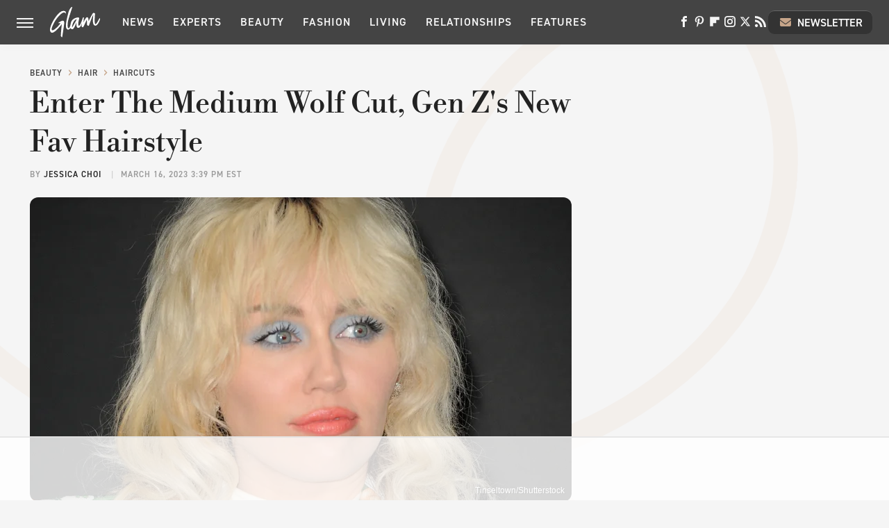

--- FILE ---
content_type: text/html; charset=UTF-8
request_url: https://www.glam.com/1230505/enter-the-medium-wolf-cut-gen-zs-new-fav-hairstyle/
body_size: 17543
content:
<!DOCTYPE html>
<html xmlns="http://www.w3.org/1999/xhtml" lang="en-US">
<head>
            
        <!-- START email detection/removal script -->
        <script>
            !function(){"use strict";function e(e){const t=e.match(/((?=([a-z0-9._!#$%+^&*()[\]<>-]+))@[a-z0-9._-]+\.[a-z0-9._-]+)/gi);return t?t[0]:""}function t(t){return e(a(t.toLowerCase()))}function a(e){return e.replace(/\s/g,"")}async function n(e){const t={sha256Hash:"",sha1Hash:""};if(!("msCrypto"in window)&&"https:"===location.protocol&&"crypto"in window&&"TextEncoder"in window){const a=(new TextEncoder).encode(e),[n,c]=await Promise.all([s("SHA-256",a),s("SHA-1",a)]);t.sha256Hash=n,t.sha1Hash=c}return t}async function s(e,t){const a=await crypto.subtle.digest(e,t);return Array.from(new Uint8Array(a)).map(e=>("00"+e.toString(16)).slice(-2)).join("")}function c(e){let t=!0;return Object.keys(e).forEach(a=>{0===e[a].length&&(t=!1)}),t}function i(e,t,a){e.splice(t,1);const n="?"+e.join("&")+a.hash;history.replaceState(null,"",n)}var o={checkEmail:e,validateEmail:t,trimInput:a,hashEmail:n,hasHashes:c,removeEmailAndReplaceHistory:i,detectEmails:async function(){const e=new URL(window.location.href),a=Array.from(e.searchParams.entries()).map(e=>`=`);let s,o;const r=["adt_eih","sh_kit"];if(a.forEach((e,t)=>{const a=decodeURIComponent(e),[n,c]=a.split("=");if("adt_ei"===n&&(s={value:c,index:t,emsrc:"url"}),r.includes(n)){o={value:c,index:t,emsrc:"sh_kit"===n?"urlhck":"urlh"}}}),s)t(s.value)&&n(s.value).then(e=>{if(c(e)){const t={value:e,created:Date.now()};localStorage.setItem("adt_ei",JSON.stringify(t)),localStorage.setItem("adt_emsrc",s.emsrc)}});else if(o){const e={value:{sha256Hash:o.value,sha1Hash:""},created:Date.now()};localStorage.setItem("adt_ei",JSON.stringify(e)),localStorage.setItem("adt_emsrc",o.emsrc)}s&&i(a,s.index,e),o&&i(a,o.index,e)},cb:"adthrive"};const{detectEmails:r,cb:l}=o;r()}();
        </script>
        <!-- END email detection/removal script -->
        <!-- AdThrive Head Tag Manual -->
        <script data-no-optimize="1" data-cfasync="false">
            (function(w, d) {
                w.adthrive = w.adthrive || {};
                w.adthrive.cmd = w.
                    adthrive.cmd || [];
                w.adthrive.plugin = 'adthrive-ads-manual';
                w.adthrive.host = 'ads.adthrive.com';var s = d.createElement('script');
                s.async = true;
                s.referrerpolicy='no-referrer-when-downgrade';
                s.src = 'https://' + w.adthrive.host + '/sites/685c38c7e882c802d5f7ae50/ads.min.js?referrer=' + w.encodeURIComponent(w.location.href) + '&cb=' + (Math.floor(Math.random() * 100) + 1);
                var n = d.getElementsByTagName('script')[0];
                n.parentNode.insertBefore(s, n);
            })(window, document);
        </script>
        <!-- End of AdThrive Head Tag -->            <link rel="preload" href="/wp-content/themes/unified/css/article.glam.min.css?design=3&v=1761058487" as="style"><link rel="preload" href="https://www.glam.com/img/gallery/enter-the-medium-wolf-cut-gen-zs-new-fav-hairstyle/intro-1678994450.sm.webp" as="image">
<link class="preloadFont" rel="preload" href="https://www.glam.com/font/libre-bodoni-semibold.woff2" as="font" crossorigin>
<link class="preloadFont" rel="preload" href="https://www.glam.com/font/din-2014-demibold.woff2" as="font" crossorigin>
<link class="preloadFont" rel="preload" href="https://www.glam.com/font/din-2014-regular.woff2" as="font" crossorigin>

        <link rel="stylesheet" type="text/css" href="/wp-content/themes/unified/css/article.glam.min.css?design=3&v=1761058487" />
        <meta http-equiv="Content-Type" content="text/html; charset=utf8" />
        <meta name="viewport" content="width=device-width, initial-scale=1.0">
        <meta http-equiv="Content-Security-Policy" content="block-all-mixed-content" />
        <meta http-equiv="X-UA-Compatible" content="IE=10" />
        
        
                <meta name="robots" content="max-image-preview:large">
        <meta name="thumbnail" content="https://www.glam.com/img/gallery/enter-the-medium-wolf-cut-gen-zs-new-fav-hairstyle/l-intro-1678994450.jpg">
        <title>Enter The Medium Wolf Cut, Gen Z's New Fav Hairstyle</title>
        <meta name='description' content="Thanks to this bold variation, this Asian import is here to stay!" />
        <meta property="mrf:tags" content="Content Type:SEO;Primary Category:Haircuts;Category:Haircuts;Category:Hair;Category:Fashion;Headline Approver:Unknown;Trello Board:" />
        
                <meta property="og:site_name" content="Glam" />
        <meta property="og:title" content="Enter The Medium Wolf Cut, Gen Z's New Fav Hairstyle - Glam">
        <meta property="og:image" content="https://www.glam.com/img/gallery/enter-the-medium-wolf-cut-gen-zs-new-fav-hairstyle/l-intro-1678994450.jpg" />
        <meta property="og:description" content="Thanks to this bold variation, this Asian import is here to stay!">
        <meta property="og:type" content="article">
        <meta property="og:url" content="https://www.glam.com/1230505/enter-the-medium-wolf-cut-gen-zs-new-fav-hairstyle/">
                <meta name="twitter:title" content="Enter The Medium Wolf Cut, Gen Z's New Fav Hairstyle - Glam">
        <meta name="twitter:description" content="Thanks to this bold variation, this Asian import is here to stay!">
        <meta name="twitter:site" content="@glam">
        <meta name="twitter:card" content="summary_large_image">
        <meta name="twitter:image" content="https://www.glam.com/img/gallery/enter-the-medium-wolf-cut-gen-zs-new-fav-hairstyle/l-intro-1678994450.jpg">
            <meta property="article:published_time" content="2023-03-16T19:39:53+00:00" />
    <meta property="article:modified_time" content="2023-03-16T19:39:53+00:00" />
    <meta property="article:author" content="Jessica Choi" />
        
        <link rel="shortcut icon" href="https://www.glam.com/img/glam-favicon-448x448.png">
        <link rel="icon" href="https://www.glam.com/img/glam-favicon-448x448.png">
        <link rel="canonical" href="https://www.glam.com/1230505/enter-the-medium-wolf-cut-gen-zs-new-fav-hairstyle/"/>
        <link rel="alternate" type="application/rss+xml" title="Haircuts - Glam" href="https://www.glam.com/category/haircuts/feed/" />

        
        <script type="application/ld+json">{"@context":"http:\/\/schema.org","@type":"Article","mainEntityOfPage":{"@type":"WebPage","@id":"https:\/\/www.glam.com\/1230505\/enter-the-medium-wolf-cut-gen-zs-new-fav-hairstyle\/","url":"https:\/\/www.glam.com\/1230505\/enter-the-medium-wolf-cut-gen-zs-new-fav-hairstyle\/","breadcrumb":{"@type":"BreadcrumbList","itemListElement":[{"@type":"ListItem","position":1,"item":{"@id":"https:\/\/www.glam.com\/category\/beauty\/","name":"Beauty"}},{"@type":"ListItem","position":2,"item":{"@id":"https:\/\/www.glam.com\/category\/hair\/","name":"Hair"}},{"@type":"ListItem","position":3,"item":{"@id":"https:\/\/www.glam.com\/category\/haircuts\/","name":"Haircuts"}}]}},"isAccessibleForFree":true,"headline":"Enter The Medium Wolf Cut, Gen Z's New Fav Hairstyle","image":{"@type":"ImageObject","url":"https:\/\/www.glam.com\/img\/gallery\/enter-the-medium-wolf-cut-gen-zs-new-fav-hairstyle\/l-intro-1678994450.jpg","height":898,"width":1600},"datePublished":"2023-03-16T19:39:53+00:00","dateModified":"2023-03-16T19:39:53+00:00","author":[{"@type":"Person","name":"Jessica Choi","description":"Jessica started her writing career in 2021 at Screen Rant, where she delved into all things reality television-related. During her time there, she had the pleasure of interviewing members of \"The Challenge: USA\" and cast members of \"Southern Charm.\" The following year, Jessica joined Nicki Swift's news team and covered a broad range of entertainment topics, from breaking news to celebrity profiles.","url":"https:\/\/www.glam.com\/author\/jessicachoi\/","knowsAbout":["Permanent Makeup","Strength Training Exercises","Skincare"],"alumniOf":{"@type":"Organization","name":"Queens College"},"sameAs":["https:\/\/www.instagram.com\/jessicachoiwrites","https:\/\/www.linkedin.com\/in\/freelance-writer-beauty-health-entertainment-content-copy\/"]}],"publisher":{"@type":"Organization","address":{"@type":"PostalAddress","streetAddress":"11787 Lantern Road #201","addressLocality":"Fishers","addressRegion":"IN","postalCode":"46038","addressCountry":"US"},"contactPoint":{"@type":"ContactPoint","telephone":"(908) 514-8038","contactType":"customer support","email":"staff@glam.com"},"publishingPrinciples":"https:\/\/www.glam.com\/policies\/","@id":"https:\/\/www.glam.com\/","name":"Glam","url":"https:\/\/www.glam.com\/","logo":{"@type":"ImageObject","url":"https:\/\/www.glam.com\/img\/glam-share-image-1280x720.png","caption":"Glam Logo"},"description":"Covering the latest beauty and fashion trends, relationship advice, wellness tips and more - all from the Glam experts since 2003.","sameAs":["https:\/\/www.facebook.com\/byGlamInc","https:\/\/www.pinterest.com\/glampins","https:\/\/flipboard.com\/@glaminc","https:\/\/www.instagram.com\/you.are.glam","https:\/\/twitter.com\/glam","https:\/\/subscribe.glam.com\/newsletter"]},"description":"Thanks to this bold variation, this Asian import is here to stay!"}</script>
                </head>
<body>
<div id="wrapper">
    <div class="page-wrap">
        <header id="header" class="">
            <div class="nav-drop">
                <div class="jcf-scrollable">
                    <div class="aside-holder">
                                    <nav id="aside-nav">
                <div class="nav-top">
                    <div class="logo">
                        <a href="/" class="logo-holder">
                            <img src="https://www.glam.com/img/glam-logo-white.svg" alt="Glam" width="72" height="45">
                        </a>
                        <a href="#" class="nav-opener close"></a>
                    </div>
                </div>
                
                <ul class="main-nav"><li class="navlink navlink-news"><a href="/category/news/">News</a><input type="checkbox" id="subnav-button-news"><label for="subnav-button-news"></label><ul class="main-nav"><li class="subnavlink navlink-news-celebrities"><a href="/category/news-celebrities/">Celebrities</a></li><li class="subnavlink navlink-brand-news"><a href="/category/brand-news/">Brand News</a></li><li class="subnavlink navlink-trends"><a href="/category/trends/">Trends</a></li><li class="subnavlink navlink-news-culture"><a href="/category/news-culture/">Culture</a></li></ul></li><li class="navlink navlink-experts"><a href="/category/experts/">Experts</a></li><li class="navlink navlink-beauty"><a href="/category/beauty/">Beauty</a><input type="checkbox" id="subnav-button-beauty"><label for="subnav-button-beauty"></label><ul class="main-nav"><li class="subnavlink navlink-skin-beauty"><a href="/category/skin-beauty/">Skin</a></li><li class="subnavlink navlink-hair"><a href="/category/hair/">Hair</a></li><li class="subnavlink navlink-makeup"><a href="/category/makeup/">Makeup</a></li><li class="subnavlink navlink-nails"><a href="/category/nails/">Nails</a></li><li class="subnavlink navlink-celebrity-beauty"><a href="/category/celebrity-beauty/">Celebrity Beauty</a></li></ul></li><li class="navlink navlink-fashion"><a href="/category/fashion/">Fashion</a><input type="checkbox" id="subnav-button-fashion"><label for="subnav-button-fashion"></label><ul class="main-nav"><li class="subnavlink navlink-fashion-trends"><a href="/category/fashion-trends/">Fashion Trends</a></li><li class="subnavlink navlink-celebrity-fashion"><a href="/category/celebrity-fashion/">Celebrity Fashion</a></li></ul></li><li class="navlink navlink-living"><a href="/category/living/">Living</a><input type="checkbox" id="subnav-button-living"><label for="subnav-button-living"></label><ul class="main-nav"><li class="subnavlink navlink-books"><a href="/category/books/">Books</a></li></ul></li><li class="navlink navlink-relationships"><a href="/category/relationships/">Relationships</a><input type="checkbox" id="subnav-button-relationships"><label for="subnav-button-relationships"></label><ul class="main-nav"><li class="subnavlink navlink-dating"><a href="/category/dating/">Dating</a></li><li class="subnavlink navlink-marriage"><a href="/category/marriage/">Marriage</a></li></ul></li><li class="navlink navlink-features"><a href="/category/features/">Features</a></li></ul>        <ul class="social-buttons">
            <li><a href="http://www.facebook.com/byGlamInc" target="_blank" title="Facebook" aria-label="Facebook"><svg class="icon"><use xlink:href="#facebook"></use></svg></a></li><li><a href="https://www.pinterest.com/glampins" target="_blank" title="Pinterest" aria-label="Pinterest"><svg class="icon"><use xlink:href="#pinterest"></use></svg></a></li><li><a href="https://flipboard.com/@glaminc" target="_blank" title="Flipboard" aria-label="Flipboard"><svg class="icon"><use xlink:href="#flipboard"></use></svg></a></li><li><a href="https://www.instagram.com/you.are.glam" target="_blank" title="Instagram" aria-label="Instagram"><svg class="icon"><use xlink:href="#instagram"></use></svg></a></li><li><a href="https://twitter.com/glam" target="_blank" title="Twitter" aria-label="Twitter"><svg class="icon"><use xlink:href="#twitter"></use></svg></a></li><li><a href="/feed/" target="_blank" title="RSS" aria-label="RSS"><svg class="icon"><use xlink:href="#rss"></use></svg></a></li>
            
            <li class="menu-btn newsletter-btn"><a href="https://subscribe.glam.com/newsletter?utm_source=glam&utm_medium=side-nav" target="_blank" title="Newsletter" aria-label="Newsletter"><svg class="icon"><use xlink:href="#revue"></use></svg>Newsletter</a></li>
        </ul>            <ul class="info-links">
                <li class="info-link first-info-link"><a href="/about/">About</a></li>
                <li class="info-link"><a href="/policies/">Editorial Policies</a></li>
                <li class="info-link"><a href="/reviews-policy-guidelines/">Reviews Policy</a></li>
                <li class="info-link"><a href="/our-experts/">Our Experts</a></li>
                <li class="info-link"><a href="https://www.static.com/glam-privacy-policy" target="_blank">Privacy Policy</a></a>
                <li class="info-link"><a href="https://www.static.com/terms" target="_blank">Terms of Use</a></li>
            </ul>
            </nav>                        <div class="nav-bottom">
                            <span class="copyright-info">&copy; 2026                                <a href="https://www.static.com/" target="_blank">Static Media</a>. All Rights Reserved
                            </span>
                        </div>
                    </div>
                </div>
            </div>
            <div id="bg"></div>
         
            <div id="header-container">
                <div id="hamburger-holder">
                    <div class="hamburger nav-opener"></div>
                </div>

                    <div id="logo" class="top-nav-standard">
        <a href="/"><img src="https://www.glam.com/img/glam-logo-white.svg" alt="Glam" width="72" height="45"></a>
    </div>
                <div id="logo-icon" class="top-nav-scrolled">
                    <a href="/" >
                        <img src="https://www.glam.com/img/glam-icon-white.svg" alt="Glam" width="22" height="36">                    </a>
                </div>

                <div id="top-nav-title" class="top-nav-scrolled">Enter The Medium Wolf Cut, Gen Z's New Fav Hairstyle</div>

                            <div id="top-nav" class="top-nav-standard">
                <nav id="top-nav-holder">
                    
                    <a href="/category/news/" class="navlink-news">News</a>
<a href="/category/experts/" class="navlink-experts">Experts</a>
<a href="/category/beauty/" class="navlink-beauty">Beauty</a>
<a href="/category/fashion/" class="navlink-fashion">Fashion</a>
<a href="/category/living/" class="navlink-living">Living</a>
<a href="/category/relationships/" class="navlink-relationships">Relationships</a>
<a href="/category/features/" class="navlink-features">Features</a>

                </nav>
            </div>                <svg width="0" height="0" class="hidden">
            <symbol version="1.1" xmlns="http://www.w3.org/2000/svg" viewBox="0 0 16 16" id="rss">
    <path d="M2.13 11.733c-1.175 0-2.13 0.958-2.13 2.126 0 1.174 0.955 2.122 2.13 2.122 1.179 0 2.133-0.948 2.133-2.122-0-1.168-0.954-2.126-2.133-2.126zM0.002 5.436v3.067c1.997 0 3.874 0.781 5.288 2.196 1.412 1.411 2.192 3.297 2.192 5.302h3.080c-0-5.825-4.739-10.564-10.56-10.564zM0.006 0v3.068c7.122 0 12.918 5.802 12.918 12.932h3.076c0-8.82-7.176-16-15.994-16z"></path>
</symbol>
        <symbol xmlns="http://www.w3.org/2000/svg" viewBox="0 0 512 512" id="twitter">
    <path d="M389.2 48h70.6L305.6 224.2 487 464H345L233.7 318.6 106.5 464H35.8L200.7 275.5 26.8 48H172.4L272.9 180.9 389.2 48zM364.4 421.8h39.1L151.1 88h-42L364.4 421.8z"></path>
</symbol>
        <symbol xmlns="http://www.w3.org/2000/svg" viewBox="0 0 32 32" id="facebook">
    <path d="M19 6h5V0h-5c-3.86 0-7 3.14-7 7v3H8v6h4v16h6V16h5l1-6h-6V7c0-.542.458-1 1-1z"></path>
</symbol>
        <symbol xmlns="http://www.w3.org/2000/svg" viewBox="0 0 14 14" id="flipboard">
    <path d="m 6.9999999,0.99982 5.9993001,0 0,1.99835 0,1.99357 -1.993367,0 -1.9980673,0 -0.014998,1.99357 -0.01,1.99835 -1.9980669,0.01 -1.9933674,0.0146 -0.014998,1.99835 -0.01,1.99357 -1.9834686,0 -1.9836686,0 0,-6.00006 0,-5.99994 5.9992001,0 z"></path>
</symbol>
        <symbol viewBox="0 0 24 24" xmlns="http://www.w3.org/2000/svg" id="instagram">
    <path d="M17.3183118,0.0772036939 C18.5358869,0.132773211 19.3775594,0.311686093 20.156489,0.614412318 C20.9357539,0.917263935 21.5259307,1.30117806 22.1124276,1.88767349 C22.6988355,2.47414659 23.0827129,3.06422396 23.3856819,3.84361655 C23.688357,4.62263666 23.8672302,5.46418415 23.9227984,6.68172489 C23.9916356,8.19170553 24,8.72394829 24,11.9999742 C24,15.2760524 23.9916355,15.808302 23.9227954,17.3182896 C23.8672306,18.5358038 23.6883589,19.3773584 23.3855877,20.1566258 C23.0826716,20.9358162 22.6987642,21.5259396 22.1124276,22.1122749 C21.5259871,22.6987804 20.9357958,23.0827198 20.1563742,23.3856323 C19.3772192,23.6883583 18.5357324,23.8672318 17.3183209,23.9227442 C15.8086874,23.9916325 15.2765626,24 12,24 C8.72343739,24 8.19131258,23.9916325 6.68172382,23.9227463 C5.46426077,23.8672314 4.62270711,23.6883498 3.84342369,23.3855738 C3.0641689,23.0827004 2.47399369,22.6987612 1.88762592,22.1123283 C1.30117312,21.525877 0.91721975,20.9357071 0.614318116,20.1563835 C0.311643016,19.3773633 0.132769821,18.5358159 0.0772038909,17.3183251 C0.0083529426,15.8092887 0,15.2774634 0,11.9999742 C0,8.7225328 0.00835296697,8.19071076 0.0772047368,6.68165632 C0.132769821,5.46418415 0.311643016,4.62263666 0.614362729,3.84350174 C0.91719061,3.06430165 1.30113536,2.4741608 1.88757245,1.88772514 C2.47399369,1.30123879 3.0641689,0.917299613 3.84345255,0.614414972 C4.62236201,0.311696581 5.46409415,0.132773979 6.68163888,0.0772035898 C8.19074867,0.00835221992 8.72252573,0 12,0 C15.2774788,0 15.8092594,0.00835235053 17.3183118,0.0772036939 Z M12,2.66666667 C8.75959504,2.66666667 8.26400713,2.67445049 6.80319929,2.74109814 C5.87614637,2.78341009 5.31952221,2.90172878 4.80947575,3.09995521 C4.37397765,3.26922052 4.09725505,3.44924273 3.77324172,3.77329203 C3.44916209,4.09737087 3.26913181,4.37408574 3.09996253,4.80937168 C2.90169965,5.31965737 2.78340891,5.87618164 2.74109927,6.80321713 C2.67445122,8.26397158 2.66666667,8.75960374 2.66666667,11.9999742 C2.66666667,15.2403924 2.67445121,15.7360281 2.74109842,17.1967643 C2.78340891,18.1238184 2.90169965,18.6803426 3.09990404,19.1904778 C3.26914133,19.6259017 3.44919889,19.9026659 3.77329519,20.2267614 C4.09725505,20.5507573 4.37397765,20.7307795 4.80932525,20.8999863 C5.31971515,21.0982887 5.87621193,21.2165784 6.80323907,21.2588497 C8.26460439,21.3255353 8.76051223,21.3333333 12,21.3333333 C15.2394878,21.3333333 15.7353956,21.3255353 17.1968056,21.2588476 C18.123775,21.216579 18.6802056,21.0982995 19.1905083,20.9000309 C19.6260288,20.7307713 19.9027426,20.5507596 20.2267583,20.226708 C20.5507492,19.9027179 20.7308046,19.6259456 20.9000375,19.1906283 C21.0983009,18.6803412 21.2165908,18.1238118 21.2588986,17.196779 C21.3255376,15.7350718 21.3333333,15.2390126 21.3333333,11.9999742 C21.3333333,8.76098665 21.3255376,8.26493375 21.2589016,6.80323567 C21.2165911,5.87618164 21.0983004,5.31965737 20.9001178,4.80957831 C20.7308131,4.37403932 20.550774,4.09729207 20.2267583,3.77324038 C19.9027658,3.44924868 19.6260264,3.26922777 19.1905015,3.09996643 C18.6803988,2.90171817 18.1238378,2.78341062 17.1967608,2.74109868 C15.7359966,2.67445057 15.2404012,2.66666667 12,2.66666667 Z M12,18.2222222 C8.56356156,18.2222222 5.77777778,15.4364384 5.77777778,12 C5.77777778,8.56356156 8.56356156,5.77777778 12,5.77777778 C15.4364384,5.77777778 18.2222222,8.56356156 18.2222222,12 C18.2222222,15.4364384 15.4364384,18.2222222 12,18.2222222 Z M12,15.5555556 C13.9636791,15.5555556 15.5555556,13.9636791 15.5555556,12 C15.5555556,10.0363209 13.9636791,8.44444444 12,8.44444444 C10.0363209,8.44444444 8.44444444,10.0363209 8.44444444,12 C8.44444444,13.9636791 10.0363209,15.5555556 12,15.5555556 Z M18.2222222,7.11111111 C17.4858426,7.11111111 16.8888889,6.51415744 16.8888889,5.77777778 C16.8888889,5.04139811 17.4858426,4.44444444 18.2222222,4.44444444 C18.9586019,4.44444444 19.5555556,5.04139811 19.5555556,5.77777778 C19.5555556,6.51415744 18.9586019,7.11111111 18.2222222,7.11111111 Z"/>
</symbol>
         <symbol xmlns="http://www.w3.org/2000/svg" viewBox="0 0 448 512" id="linkedin">
    <path d="M100.3 448H7.4V148.9h92.9zM53.8 108.1C24.1 108.1 0 83.5 0 53.8a53.8 53.8 0 0 1 107.6 0c0 29.7-24.1 54.3-53.8 54.3zM447.9 448h-92.7V302.4c0-34.7-.7-79.2-48.3-79.2-48.3 0-55.7 37.7-55.7 76.7V448h-92.8V148.9h89.1v40.8h1.3c12.4-23.5 42.7-48.3 87.9-48.3 94 0 111.3 61.9 111.3 142.3V448z"/>
</symbol>
        <symbol xmlns="http://www.w3.org/2000/svg" viewBox="0 0 240.1 113.49" id="muckrack">
    <path class="b" d="M223.2,73.59c11.2-7.6,16.8-20.3,16.9-33.3C240.1,20.39,226.8.09,199.4.09c-8.35-.1-18.27-.1-28.14-.07-9.86.02-19.66.07-27.76.07v113.4h29.6v-35h17l17.1,35h30.6l.8-5-18.7-33.4c2.5-.8,3.3-1.5,3.3-1.5ZM199,54.29h-25.8v-29.7h25.8c8.4,0,12.3,7.4,12.3,14.6s-4.1,15.1-12.3,15.1Z"/><polygon class="b" points="0 .14 10.9 .14 64.5 49.24 117.9 .14 129.3 .14 129.3 113.34 99.7 113.34 99.7 54.24 66.1 83.74 62.7 83.74 29.6 54.24 29.6 113.34 0 113.34 0 .14"/>
</symbol>
        <symbol xmlns="http://www.w3.org/2000/svg" viewBox="7 2 2 12" id="youtube">
    <path d="M15.841 4.8c0 0-0.156-1.103-0.637-1.587-0.609-0.637-1.291-0.641-1.603-0.678-2.237-0.163-5.597-0.163-5.597-0.163h-0.006c0 0-3.359 0-5.597 0.163-0.313 0.038-0.994 0.041-1.603 0.678-0.481 0.484-0.634 1.587-0.634 1.587s-0.159 1.294-0.159 2.591v1.213c0 1.294 0.159 2.591 0.159 2.591s0.156 1.103 0.634 1.588c0.609 0.637 1.409 0.616 1.766 0.684 1.281 0.122 5.441 0.159 5.441 0.159s3.363-0.006 5.6-0.166c0.313-0.037 0.994-0.041 1.603-0.678 0.481-0.484 0.637-1.588 0.637-1.588s0.159-1.294 0.159-2.591v-1.213c-0.003-1.294-0.162-2.591-0.162-2.591zM6.347 10.075v-4.497l4.322 2.256-4.322 2.241z"></path>
</symbol>
        <symbol xmlns="http://www.w3.org/2000/svg" viewBox="0 0 512 512" id="pinterest">
    <g>
    <path d="M220.646,338.475C207.223,408.825,190.842,476.269,142.3,511.5
            c-14.996-106.33,21.994-186.188,39.173-270.971c-29.293-49.292,3.518-148.498,65.285-124.059
            c76.001,30.066-65.809,183.279,29.38,202.417c99.405,19.974,139.989-172.476,78.359-235.054
            C265.434-6.539,95.253,81.775,116.175,211.161c5.09,31.626,37.765,41.22,13.062,84.884c-57.001-12.65-74.005-57.6-71.822-117.533
            c3.53-98.108,88.141-166.787,173.024-176.293c107.34-12.014,208.081,39.398,221.991,140.376
            c15.67,113.978-48.442,237.412-163.23,228.529C258.085,368.704,245.023,353.283,220.646,338.475z">
    </path>
    </g>
</symbol>
        <symbol xmlns="http://www.w3.org/2000/svg" viewBox="0 0 32 32" id="tiktok">
    <path d="M 22.472559,-3.8146973e-6 C 23.000559,4.5408962 25.535059,7.2481962 29.941559,7.5361962 v 5.1073998 c -2.5536,0.2496 -4.7905,-0.5856 -7.3922,-2.1601 v 9.5523 c 0,12.1348 -13.2292004,15.927 -18.5478004,7.2291 -3.4177,-5.597 -1.3248,-15.4181 9.6387004,-15.8117 v 5.3857 c -0.8352,0.1344 -1.728,0.3456 -2.5441,0.6241 -2.4384004,0.8256 -3.8209004,2.3712 -3.4369004,5.0977 0.7392,5.2226 10.3204004,6.7682 9.5235004,-3.4369 V 0.00959619 h 5.2898 z" />
</symbol>
        <symbol xmlns="http://www.w3.org/2000/svg" viewBox="0 0 32 32" id="twitch">
    <path d="M3 0l-3 5v23h8v4h4l4-4h5l9-9v-19h-27zM26 17l-5 5h-5l-4 4v-4h-6v-18h20v13z"></path><path d="M19 8h3v8h-3v-8z"></path><path d="M13 8h3v8h-3v-8z"></path>
</symbol>
        <symbol xmlns="http://www.w3.org/2000/svg" viewBox="0 0 512.016 512.016" id="snapchat" >
    <g>
        <g>
            <path d="M500.459,375.368c-64.521-10.633-93.918-75.887-97.058-83.294c-0.06-0.145-0.307-0.666-0.375-0.819
                c-3.234-6.571-4.036-11.904-2.347-15.838c3.388-8.013,17.741-12.553,26.931-15.462c2.586-0.836,5.009-1.604,6.938-2.372
                c18.586-7.339,27.913-16.717,27.716-27.895c-0.179-8.866-7.134-17.007-17.434-20.651c-3.55-1.485-7.774-2.295-11.887-2.295
                c-2.842,0-7.066,0.401-11.102,2.287c-7.868,3.678-14.865,5.658-20.156,5.888c-2.355-0.094-4.139-0.486-5.427-0.922
                c0.162-2.79,0.35-5.658,0.529-8.585l0.094-1.493c2.193-34.807,4.915-78.123-6.673-104.081
                c-34.27-76.834-106.999-82.807-128.478-82.807l-10.018,0.094c-21.436,0-94.029,5.965-128.265,82.756
                c-11.614,26.018-8.866,69.316-6.664,104.115c0.213,3.422,0.427,6.758,0.614,10.01c-1.468,0.503-3.584,0.947-6.46,0.947
                c-6.161,0-13.542-1.997-21.931-5.922c-12.126-5.683-34.295,1.911-37.291,17.647c-1.63,8.516,1.801,20.796,27.383,30.908
                c1.988,0.785,4.489,1.587,7.561,2.56c8.576,2.722,22.929,7.27,26.325,15.266c1.681,3.951,0.879,9.284-2.662,16.512
                c-1.263,2.944-31.65,72.124-98.765,83.174c-6.963,1.143-11.93,7.322-11.537,14.353c0.111,1.954,0.563,3.917,1.399,5.897
                c5.641,13.193,27.119,22.349,67.55,28.766c0.887,2.295,1.92,7.006,2.509,9.737c0.853,3.9,1.749,7.927,2.97,12.1
                c1.229,4.224,4.881,11.307,15.445,11.307c3.575,0,7.714-0.811,12.211-1.681c6.468-1.271,15.309-2.995,26.274-2.995
                c6.084,0,12.416,0.546,18.825,1.604c12.092,2.005,22.699,9.506,35.004,18.202c18.116,12.809,34.586,22.605,67.524,22.605
                c0.87,0,1.732-0.026,2.577-0.085c1.22,0.06,2.449,0.085,3.695,0.085c28.851,0,54.246-7.62,75.494-22.63
                c11.742-8.311,22.835-16.162,34.935-18.176c6.426-1.058,12.766-1.604,18.85-1.604c10.513,0,18.901,1.348,26.385,2.816
                c5.06,0.998,9.02,1.476,12.672,1.476c7.373,0,12.8-4.053,14.874-11.127c1.195-4.113,2.091-8.021,2.961-12.015
                c0.461-2.125,1.57-7.211,2.509-9.66c39.851-6.34,60.203-15.138,65.835-28.297c0.845-1.894,1.34-3.9,1.476-6.033
                C512.372,382.707,507.422,376.529,500.459,375.368z"/>
        </g>
    </g>
</symbol>
        <symbol xmlns="http://www.w3.org/2000/svg" viewBox="0 0 192 192" id="threads">
    <path d="M141.537 88.9883C140.71 88.5919 139.87 88.2104 139.019 87.8451C137.537 60.5382 122.616 44.905 97.5619 44.745C97.4484 44.7443 97.3355 44.7443 97.222 44.7443C82.2364 44.7443 69.7731 51.1409 62.102 62.7807L75.881 72.2328C81.6116 63.5383 90.6052 61.6848 97.2286 61.6848C97.3051 61.6848 97.3819 61.6848 97.4576 61.6855C105.707 61.7381 111.932 64.1366 115.961 68.814C118.893 72.2193 120.854 76.925 121.825 82.8638C114.511 81.6207 106.601 81.2385 98.145 81.7233C74.3247 83.0954 59.0111 96.9879 60.0396 116.292C60.5615 126.084 65.4397 134.508 73.775 140.011C80.8224 144.663 89.899 146.938 99.3323 146.423C111.79 145.74 121.563 140.987 128.381 132.296C133.559 125.696 136.834 117.143 138.28 106.366C144.217 109.949 148.617 114.664 151.047 120.332C155.179 129.967 155.42 145.8 142.501 158.708C131.182 170.016 117.576 174.908 97.0135 175.059C74.2042 174.89 56.9538 167.575 45.7381 153.317C35.2355 139.966 29.8077 120.682 29.6052 96C29.8077 71.3178 35.2355 52.0336 45.7381 38.6827C56.9538 24.4249 74.2039 17.11 97.0132 16.9405C119.988 17.1113 137.539 24.4614 149.184 38.788C154.894 45.8136 159.199 54.6488 162.037 64.9503L178.184 60.6422C174.744 47.9622 169.331 37.0357 161.965 27.974C147.036 9.60668 125.202 0.195148 97.0695 0H96.9569C68.8816 0.19447 47.2921 9.6418 32.7883 28.0793C19.8819 44.4864 13.2244 67.3157 13.0007 95.9325L13 96L13.0007 96.0675C13.2244 124.684 19.8819 147.514 32.7883 163.921C47.2921 182.358 68.8816 191.806 96.9569 192H97.0695C122.03 191.827 139.624 185.292 154.118 170.811C173.081 151.866 172.51 128.119 166.26 113.541C161.776 103.087 153.227 94.5962 141.537 88.9883ZM98.4405 129.507C88.0005 130.095 77.1544 125.409 76.6196 115.372C76.2232 107.93 81.9158 99.626 99.0812 98.6368C101.047 98.5234 102.976 98.468 104.871 98.468C111.106 98.468 116.939 99.0737 122.242 100.233C120.264 124.935 108.662 128.946 98.4405 129.507Z" />
</symbol>
        <symbol xmlns="http://www.w3.org/2000/svg" viewBox="0 0 512 512" id="bluesky">
    <path d="M111.8 62.2C170.2 105.9 233 194.7 256 242.4c23-47.6 85.8-136.4 144.2-180.2c42.1-31.6 110.3-56 110.3 21.8c0 15.5-8.9 130.5-14.1 149.2C478.2 298 412 314.6 353.1 304.5c102.9 17.5 129.1 75.5 72.5 133.5c-107.4 110.2-154.3-27.6-166.3-62.9l0 0c-1.7-4.9-2.6-7.8-3.3-7.8s-1.6 3-3.3 7.8l0 0c-12 35.3-59 173.1-166.3 62.9c-56.5-58-30.4-116 72.5-133.5C100 314.6 33.8 298 15.7 233.1C10.4 214.4 1.5 99.4 1.5 83.9c0-77.8 68.2-53.4 110.3-21.8z"/>
</symbol>
        <symbol xmlns="http://www.w3.org/2000/svg" viewBox="0 0 618 478" id="google">
    <path d="M617.84 456.59C617.82 467.86 608.68 477 597.41 477.02H20.43C9.16 477 0.02 467.86 0 456.59V20.43C0.02 9.16 9.16 0.02 20.43 0H597.41C608.68 0.02 617.82 9.16 617.84 20.43V456.59ZM516.79 342.6V302.74C516.79 301.26 515.59 300.06 514.11 300.06H335.02V345.46H514.11C515.61 345.44 516.82 344.2 516.79 342.7C516.79 342.67 516.79 342.64 516.79 342.6ZM544.02 256.35V216.31C544.04 214.83 542.86 213.61 541.38 213.59C541.37 213.59 541.35 213.59 541.34 213.59H335.02V258.99H541.34C542.79 259.02 543.99 257.86 544.02 256.41C544.02 256.36 544.02 256.32 544.02 256.27V256.36V256.35ZM516.79 170.1V129.88C516.79 128.4 515.59 127.2 514.11 127.2H335.02V172.6H514.11C515.56 172.58 516.74 171.42 516.79 169.97V170.11V170.1ZM180.59 218.08V258.93H239.6C234.74 283.9 212.77 302.01 180.59 302.01C144.24 300.72 115.81 270.2 117.11 233.84C118.34 199.3 146.05 171.59 180.59 170.36C196.12 170.1 211.13 175.97 222.35 186.7L253.49 155.6C233.78 137.06 207.65 126.88 180.59 127.18C120.42 127.18 71.64 175.96 71.64 236.13C71.64 296.3 120.42 345.08 180.59 345.08C240.76 345.08 285 300.82 285 238.49C284.96 231.59 284.39 224.69 283.27 217.88L180.59 218.06V218.08Z"/>
</symbol>
        <symbol id="website" viewBox="0 0 17 17" xmlns="http://www.w3.org/2000/svg">
    <path fill-rule="evenodd" clip-rule="evenodd" d="M1.91041 1.47245C3.56879 -0.185927 6.25755 -0.185927 7.91592 1.47245L10.9186 4.47521C12.577 6.13361 12.577 8.82231 10.9186 10.4807C10.5041 10.8954 9.83185 10.8954 9.41728 10.4807C9.00271 10.0661 9.00271 9.39389 9.41728 8.97932C10.2465 8.15019 10.2465 6.80573 9.41728 5.97659L6.41454 2.97383C5.58535 2.14465 4.24097 2.14465 3.41178 2.97383C2.58261 3.80302 2.58261 5.1474 3.41178 5.97659L4.16248 6.72728C4.57708 7.14185 4.57707 7.81407 4.16248 8.22864C3.74789 8.64321 3.07569 8.64321 2.6611 8.22864L1.91041 7.47796C0.252031 5.81959 0.252031 3.13083 1.91041 1.47245ZM7.91592 5.9766C8.33049 6.39116 8.33049 7.06339 7.91592 7.47796C7.08678 8.3072 7.08678 9.65155 7.91592 10.4807L10.9186 13.4835C11.7479 14.3127 13.0922 14.3127 13.9215 13.4835C14.7506 12.6543 14.7506 11.3099 13.9215 10.4807L13.1708 9.73C12.7561 9.31544 12.7561 8.64321 13.1708 8.22864C13.5854 7.81407 14.2575 7.81407 14.6722 8.22864L15.4228 8.97932C17.0812 10.6377 17.0812 13.3265 15.4228 14.9849C13.7645 16.6433 11.0757 16.6433 9.41728 14.9849L6.41455 11.9822C4.75618 10.3238 4.75618 7.63498 6.41455 5.9766C6.82912 5.562 7.50135 5.562 7.91592 5.9766Z"/>
</symbol>
            <symbol xmlns="http://www.w3.org/2000/svg" viewBox="0 0 512 512" id="revue">
        <path d="M48 64C21.5 64 0 85.5 0 112c0 15.1 7.1 29.3 19.2 38.4L236.8 313.6c11.4 8.5 27 8.5 38.4 0L492.8 150.4c12.1-9.1 19.2-23.3 19.2-38.4c0-26.5-21.5-48-48-48H48zM0 176V384c0 35.3 28.7 64 64 64H448c35.3 0 64-28.7 64-64V176L294.4 339.2c-22.8 17.1-54 17.1-76.8 0L0 176z"/>
    </symbol>
        
        
        
        <symbol xmlns="http://www.w3.org/2000/svg" viewBox="0 0 16 16" id="advertise">
            <g clip-path="url(#clip0_1911_5435)">
            <path fill-rule="evenodd" clip-rule="evenodd" d="M12 1.40497L2.26973 4.27073L0 2.34144V12.6558L2.26967 10.7271L3.84476 11.191V14.1933C3.84529 15.229 4.55813 16.067 5.43904 16.0676H9.23405C9.67247 16.0682 10.0745 15.8571 10.3609 15.5183C10.6488 15.1814 10.8284 14.709 10.8278 14.1932V13.2478L12 13.593V1.40497ZM5.09306 14.5997C5.00434 14.4935 4.95039 14.3537 4.94986 14.1932V11.5168L9.72281 12.9219V14.1932C9.72227 14.3537 9.66885 14.4935 9.5796 14.5997C9.48985 14.7047 9.37052 14.7676 9.23409 14.7676H5.4391C5.30214 14.7676 5.18281 14.7047 5.09306 14.5997Z" />
            <path d="M13 1.11045L17 -0.067627V15.0654L13 13.8875V1.11045Z" />
            </g>
            <defs>
            <clipPath id="clip0_1911_5435">
            <rect width="16" height="16" fill="white"/>
            </clipPath>
            </defs>
        </symbol>
    
</svg>                    <nav id="social-nav-holder" class="top-nav-standard">
        <ul class="social-buttons">
            <li><a href="http://www.facebook.com/byGlamInc" target="_blank" title="Facebook" aria-label="Facebook"><svg class="icon"><use xlink:href="#facebook"></use></svg></a></li><li><a href="https://www.pinterest.com/glampins" target="_blank" title="Pinterest" aria-label="Pinterest"><svg class="icon"><use xlink:href="#pinterest"></use></svg></a></li><li><a href="https://flipboard.com/@glaminc" target="_blank" title="Flipboard" aria-label="Flipboard"><svg class="icon"><use xlink:href="#flipboard"></use></svg></a></li><li><a href="https://www.instagram.com/you.are.glam" target="_blank" title="Instagram" aria-label="Instagram"><svg class="icon"><use xlink:href="#instagram"></use></svg></a></li><li><a href="https://twitter.com/glam" target="_blank" title="Twitter" aria-label="Twitter"><svg class="icon"><use xlink:href="#twitter"></use></svg></a></li><li><a href="/feed/" target="_blank" title="RSS" aria-label="RSS"><svg class="icon"><use xlink:href="#rss"></use></svg></a></li>
            
            <li class="menu-btn newsletter-btn"><a href="https://subscribe.glam.com/newsletter?utm_source=glam&utm_medium=top-nav" target="_blank" title="Newsletter" aria-label="Newsletter"><svg class="icon"><use xlink:href="#revue"></use></svg>Newsletter</a></li>
        </ul>
    </nav>
                                <div id="top-nav-share" class="top-nav-scrolled"></div>
	                        </div>
            <div id="is-tablet"></div>
            <div id="is-mobile"></div>
        </header>
<main id="main" role="main" class="infinite gallery" data-post-type="articles">
    <div class="holder">
        <div id="content" class="article">
            

            <article class="news-post">
    
    
    <ul class="breadcrumbs">
<li>
<a href="/category/beauty/">Beauty</a> </li>
<li>
<a href="/category/hair/">Hair</a> </li>
<li>
<a href="/category/haircuts/">Haircuts</a> </li>
</ul>
                <div class="news-article">
                <h1 class="title-gallery" data-post-id="1230505" id="title-gallery" data-author="Jessica Choi" data-category="haircuts" data-content_type="SEO" data-mod_date="2023-03-16" data-layout="Infinite" data-post_id="1230505" data-pub_date="2023-03-16" data-day="Thursday" data-dayhour="Thursday-3PM" data-pubhour="3PM" data-num_slides="8" data-num_words="800" data-pitcher="Unknown" data-trello_board="" data-intent="Legacy" data-ideation="Legacy" data-importanttopic="False">Enter The Medium Wolf Cut, Gen Z's New Fav Hairstyle</h1>
            </div>

    
                <div class="news-article">
                
                                <div class="byline-container">
                    <div class="byline-text-wrap">
                        <span class="byline-by">By</span> <a href="/author/jessicachoi/" class="byline-author">Jessica Choi</a>
                        
                        <span class="byline-slash"></span>
                        <span class="byline-timestamp">
                            <time datetime="2023-03-16T19:39:53+00:00">March 16, 2023 3:39 pm EST</time></span>
                        
                    </div>
                    
                </div>
                                <div class="slide-key image-holder gallery-image-holder credit-image-wrap lead-image-holder" data-post-url="https://www.glam.com/1230505/enter-the-medium-wolf-cut-gen-zs-new-fav-hairstyle/" data-post-title="Enter the medium wolf cut, Gen Z's new fav hairstyle" data-slide-num="0" data-post-id="1230505">
                                             <picture id="pf19999fee233f09778ffb7fdd943f80e">
                                                    <source media="(min-width: 429px)" srcset="https://www.glam.com/img/gallery/enter-the-medium-wolf-cut-gen-zs-new-fav-hairstyle/intro-1678994450.webp" type="image/webp">
                            <source media="(max-width: 428px)" srcset="https://www.glam.com/img/gallery/enter-the-medium-wolf-cut-gen-zs-new-fav-hairstyle/intro-1678994450.sm.webp" type="image/webp">
                        <img class="gallery-image " src="https://www.glam.com/img/gallery/enter-the-medium-wolf-cut-gen-zs-new-fav-hairstyle/intro-1678994450.jpg" data-slide-url="https://www.glam.com/1230505/enter-the-medium-wolf-cut-gen-zs-new-fav-hairstyle/" data-post-id="1230505" data-slide-num="0" data-slide-title="Enter the medium wolf cut, Gen Z's new fav hairstyle: " width="780" height="439" alt="Miley Cyrus wolf haircut">
                    </source></source></picture>
                    <span class="gallery-image-credit">Tinseltown/Shutterstock</span>
                    </div>
				            <div class="columns-holder ">
                
                        <div class="raptive-video-player"></div>
                <p dir="ltr">2021 was the year of the wolf — haircut, that is. Made popular in South Korea by K-pop stars, the shaggy 'do made its way to the U.S. and was adopted by Gen Z. <a href="https://www.glam.com/1061609/achieve-the-trendy-wolf-cut/" target="_blank">The wolf cut</a> is a take on the popular shag haircut of the 1970s and the mullets of the 1980s. However, the newer version is modernized with a touseled fringe and lots of layers. When Billie Eilish and Keke Palmer debuted their wolf cuts, teens rushed to their nearest salons to recreate the look. The hairdo starts with heavy bangs, followed by short, wispy layers that end just beneath the chin.</p>
<p dir="ltr">After its burst of popularity, the wolf cut made room for other styles, such as the Italian bob, but now it's making a resurgence among the Gen Z-ers. This time, the medium wolf cut is taking over, and it's a bit different than its shorter counterpart. It still has the shaggy layers of the wolf cut, but the ends hit below the shoulders, making it ideal for those that want long hair. The newest update on the wolf cut is also more versatile than the original version, which makes styling the medium wolf cut a breeze.</p>

            </div>
            </div>

            <div class="news-article">
                
                <h2 class="">The medium wolf cut is great for those that want to keep their length</h2>
                                <div class="slide-key image-holder gallery-image-holder credit-image-wrap " data-post-url="https://www.glam.com/1230505/enter-the-medium-wolf-cut-gen-zs-new-fav-hairstyle/" data-post-title="Enter the medium wolf cut, Gen Z's new fav hairstyle" data-slide-num="1" data-post-id="1230505">
                                             <picture id="pe82dd0e5b0e4e00a3ed834c7ae7dd089">
                                                    <source media="(min-width: 429px)" srcset="https://www.glam.com/img/gallery/enter-the-medium-wolf-cut-gen-zs-new-fav-hairstyle/the-medium-wolf-cut-is-great-for-those-that-want-to-keep-their-length-1678994450.webp" type="image/webp">
                            <source media="(max-width: 428px)" srcset="https://www.glam.com/img/gallery/enter-the-medium-wolf-cut-gen-zs-new-fav-hairstyle/the-medium-wolf-cut-is-great-for-those-that-want-to-keep-their-length-1678994450.sm.webp" type="image/webp">
                        <img class="gallery-image " src="https://www.glam.com/img/gallery/enter-the-medium-wolf-cut-gen-zs-new-fav-hairstyle/the-medium-wolf-cut-is-great-for-those-that-want-to-keep-their-length-1678994450.jpg" data-slide-url="https://www.glam.com/1230505/enter-the-medium-wolf-cut-gen-zs-new-fav-hairstyle/" data-post-id="1230505" data-slide-num="1" data-slide-title="Enter the medium wolf cut, Gen Z's new fav hairstyle: The medium wolf cut is great for those that want to keep their length" width="780" height="438" alt="Long wolf cut brunette hair">
                    </source></source></picture>
                    <a class="gallery-image-credit" href="https://www.instagram.com/p/CKc8P6vL2kb/?utm_source=ig_embed&amp;ig_rid=3c9c4b63-4750-4cf7-8c93-9448026558d1" target="_blank">Instagram</a>
                    </div>
				            <div class="columns-holder ">
                <p dir="ltr">If you want to try out the wolf cut but don't want the commitment of chopping off your locks, the medium wolf cut is the hairstyle to try for 2023. The long, shaggy layers look great on any face shape, and the wispy ends give the crown some volume. Long bangs that frame the face add softness to a square jawline.</p>

            </div>
            </div>

            <div class="news-article">
                
                <h2 class="">Keep your medium wolf cut styled naturally</h2>
                                <div class="slide-key image-holder gallery-image-holder credit-image-wrap " data-post-url="https://www.glam.com/1230505/enter-the-medium-wolf-cut-gen-zs-new-fav-hairstyle/" data-post-title="Enter the medium wolf cut, Gen Z's new fav hairstyle" data-slide-num="2" data-post-id="1230505">
                                             <picture id="pcadfbdc9bc1cb9485a92866da4672989">
                                                    <source media="(min-width: 429px)" srcset="https://www.glam.com/img/gallery/enter-the-medium-wolf-cut-gen-zs-new-fav-hairstyle/keep-your-medium-wolf-cut-styled-naturally-1678994450.webp" type="image/webp">
                            <source media="(max-width: 428px)" srcset="https://www.glam.com/img/gallery/enter-the-medium-wolf-cut-gen-zs-new-fav-hairstyle/keep-your-medium-wolf-cut-styled-naturally-1678994450.sm.webp" type="image/webp">
                        <img class="gallery-image " src="https://www.glam.com/img/gallery/enter-the-medium-wolf-cut-gen-zs-new-fav-hairstyle/keep-your-medium-wolf-cut-styled-naturally-1678994450.jpg" data-slide-url="https://www.glam.com/1230505/enter-the-medium-wolf-cut-gen-zs-new-fav-hairstyle/" data-post-id="1230505" data-slide-num="2" data-slide-title="Enter the medium wolf cut, Gen Z's new fav hairstyle: Keep your medium wolf cut styled naturally" width="780" height="439" alt="Medium wolf cut on long blonde hair">
                    </source></source></picture>
                    <a class="gallery-image-credit" href="https://www.instagram.com/p/CNapqESrEHh/?utm_source=ig_embed&amp;ig_rid=b7c0bcce-4ca1-46f3-94fc-a1a59bc27c91" target="_blank">Instagram</a>
                    </div>
				            <div class="columns-holder ">
                <p dir="ltr">The best thing about the medium wolf cut is that it doesn't require too much styling. The natural haircut looks best when not overly done, allowing the gradual layers to shine through. After shampooing, work in some texturizing spray and <a href="https://www.glam.com/911587/banish-frizz-air-drying-hair/" target="_blank">allow the hair to air dry</a>. If you're prone to frizz, add some smoothing serum and spritz with a leave-in conditioner.</p>

            </div>
            </div>

            <div class="news-article">
                
                <h2 class="">For fine hair, keep the wolf cut on the shorter side</h2>
                                <div class="slide-key image-holder gallery-image-holder credit-image-wrap " data-post-url="https://www.glam.com/1230505/enter-the-medium-wolf-cut-gen-zs-new-fav-hairstyle/" data-post-title="Enter the medium wolf cut, Gen Z's new fav hairstyle" data-slide-num="3" data-post-id="1230505">
                                             <picture id="p4a33f1be5bcce3816871620d5457926c">
                                                    <source media="(min-width: 429px)" srcset="https://www.glam.com/img/gallery/enter-the-medium-wolf-cut-gen-zs-new-fav-hairstyle/for-fine-hair-keep-the-wolf-cut-on-the-shorter-side-1678994450.webp" type="image/webp">
                            <source media="(max-width: 428px)" srcset="https://www.glam.com/img/gallery/enter-the-medium-wolf-cut-gen-zs-new-fav-hairstyle/for-fine-hair-keep-the-wolf-cut-on-the-shorter-side-1678994450.sm.webp" type="image/webp">
                        <img class="gallery-image " src="https://www.glam.com/img/gallery/enter-the-medium-wolf-cut-gen-zs-new-fav-hairstyle/for-fine-hair-keep-the-wolf-cut-on-the-shorter-side-1678994450.jpg" data-slide-url="https://www.glam.com/1230505/enter-the-medium-wolf-cut-gen-zs-new-fav-hairstyle/" data-post-id="1230505" data-slide-num="3" data-slide-title="Enter the medium wolf cut, Gen Z's new fav hairstyle: For fine hair, keep the wolf cut on the shorter side" width="780" height="439" alt="Woman with fine hair wolf cut">
                    </source></source></picture>
                    <a class="gallery-image-credit" href="https://www.instagram.com/p/CpxD68CLbZh/" target="_blank">Instagram</a>
                    </div>
				            <div class="columns-holder ">
                <p dir="ltr">The wolf cut works best with thick hair, but those with fine hair who want to sport this 'do will want to keep their length no longer than past their shoulders. Since the wolf cut is all about volume and movement, you won't want to weigh your hair down. The layers should start at your bangs and gradually fall so that they frame your face naturally. For extra volume, add a dollop of mousse and blow dry your hair upside-down. Finish with a blast of cold air to set the style.</p>

            </div>
            </div>

            <div class="news-article">
                
                <h2 class="">Baby bangs make the medium wolf cut edgier</h2>
                                <div class="slide-key image-holder gallery-image-holder credit-image-wrap " data-post-url="https://www.glam.com/1230505/enter-the-medium-wolf-cut-gen-zs-new-fav-hairstyle/" data-post-title="Enter the medium wolf cut, Gen Z's new fav hairstyle" data-slide-num="4" data-post-id="1230505">
                                             <picture id="p8d7e1570430dc85036f1dc074c647b81">
                                                    <source media="(min-width: 429px)" srcset="https://www.glam.com/img/gallery/enter-the-medium-wolf-cut-gen-zs-new-fav-hairstyle/baby-bangs-make-the-medium-wolf-cut-edgier-1678994450.webp" type="image/webp">
                            <source media="(max-width: 428px)" srcset="https://www.glam.com/img/gallery/enter-the-medium-wolf-cut-gen-zs-new-fav-hairstyle/baby-bangs-make-the-medium-wolf-cut-edgier-1678994450.sm.webp" type="image/webp">
                        <img class="gallery-image " src="https://www.glam.com/img/gallery/enter-the-medium-wolf-cut-gen-zs-new-fav-hairstyle/baby-bangs-make-the-medium-wolf-cut-edgier-1678994450.jpg" loading="lazy" data-slide-url="https://www.glam.com/1230505/enter-the-medium-wolf-cut-gen-zs-new-fav-hairstyle/" data-post-id="1230505" data-slide-num="4" data-slide-title="Enter the medium wolf cut, Gen Z's new fav hairstyle: Baby bangs make the medium wolf cut edgier" width="780" height="439" alt="Black hair medium wolf cut short bangs">
                    </source></source></picture>
                    <a class="gallery-image-credit" href="https://www.instagram.com/p/CpKLX8Isk-6/" target="_blank">Instagram</a>
                    </div>
				            <div class="columns-holder ">
                <p dir="ltr">The wolf cut isn't complete without bangs, and with this style, you can play with the length according to your face shape. <a href="https://www.glam.com/1057244/get-in-on-the-baby-bangs-trend/" target="_blank">Baby bangs</a> with choppy ends give the wolf cut a '70s-style rock 'n' roll vibe. Short bangs don't flatter all face shapes, though. Those with oval faces look best with baby bangs. Be careful not to go too short with them, or your cut will end up looking like a mullet, which is definitely <em>not</em> in trend.</p>

            </div>
            </div>

            <div class="news-article">
                
                <h2 class="">The wolf cut brings out the hair's natural texture</h2>
                                <div class="slide-key image-holder gallery-image-holder credit-image-wrap " data-post-url="https://www.glam.com/1230505/enter-the-medium-wolf-cut-gen-zs-new-fav-hairstyle/" data-post-title="Enter the medium wolf cut, Gen Z's new fav hairstyle" data-slide-num="5" data-post-id="1230505">
                                             <picture id="p19a6eeef31cbdfbc927a8f2dca674315">
                                                    <source media="(min-width: 429px)" srcset="https://www.glam.com/img/gallery/enter-the-medium-wolf-cut-gen-zs-new-fav-hairstyle/the-wolf-cut-brings-out-the-hairs-natural-texture-1678994450.webp" type="image/webp">
                            <source media="(max-width: 428px)" srcset="https://www.glam.com/img/gallery/enter-the-medium-wolf-cut-gen-zs-new-fav-hairstyle/the-wolf-cut-brings-out-the-hairs-natural-texture-1678994450.sm.webp" type="image/webp">
                        <img class="gallery-image " src="https://www.glam.com/img/gallery/enter-the-medium-wolf-cut-gen-zs-new-fav-hairstyle/the-wolf-cut-brings-out-the-hairs-natural-texture-1678994450.jpg" loading="lazy" data-slide-url="https://www.glam.com/1230505/enter-the-medium-wolf-cut-gen-zs-new-fav-hairstyle/" data-post-id="1230505" data-slide-num="5" data-slide-title="Enter the medium wolf cut, Gen Z's new fav hairstyle: The wolf cut brings out the hair's natural texture" width="780" height="437" alt="Woman with long wolf cut wavy hair">
                    </source></source></picture>
                    <a class="gallery-image-credit" href="https://www.instagram.com/p/CpVAukhtOKd/" target="_blank">Instagram</a>
                    </div>
				            <div class="columns-holder ">
                <p dir="ltr">While straight-haired folks can rock the medium wolf cut, the style works best with naturally wavy hair. The way the layers are cut should map out the hair's organic twists and turns so that they face different directions. Waves give the cut extra volume at the crown, providing the wolf cut its signature look. To style the wolf cut, prep towel-dried hair with styling cream and blow-dry your tresses with a diffuser attachment. Skip the brush and use your fingers to gently tousle your hair while you dry for a slightly messy look.</p>

            </div>
            </div>

            <div class="news-article">
                
                <h2 class="">The wolf cut also works on curly hair</h2>
                                <div class="slide-key image-holder gallery-image-holder credit-image-wrap " data-post-url="https://www.glam.com/1230505/enter-the-medium-wolf-cut-gen-zs-new-fav-hairstyle/" data-post-title="Enter the medium wolf cut, Gen Z's new fav hairstyle" data-slide-num="6" data-post-id="1230505">
                                             <picture id="p20e9370396281ca5bbdfd2aedb667ee0">
                                                    <source media="(min-width: 429px)" srcset="https://www.glam.com/img/gallery/enter-the-medium-wolf-cut-gen-zs-new-fav-hairstyle/the-wolf-cut-also-works-on-curly-hair-1678994450.webp" type="image/webp">
                            <source media="(max-width: 428px)" srcset="https://www.glam.com/img/gallery/enter-the-medium-wolf-cut-gen-zs-new-fav-hairstyle/the-wolf-cut-also-works-on-curly-hair-1678994450.sm.webp" type="image/webp">
                        <img class="gallery-image " src="https://www.glam.com/img/gallery/enter-the-medium-wolf-cut-gen-zs-new-fav-hairstyle/the-wolf-cut-also-works-on-curly-hair-1678994450.jpg" loading="lazy" data-slide-url="https://www.glam.com/1230505/enter-the-medium-wolf-cut-gen-zs-new-fav-hairstyle/" data-post-id="1230505" data-slide-num="6" data-slide-title="Enter the medium wolf cut, Gen Z's new fav hairstyle: The wolf cut also works on curly hair" width="780" height="438" alt="Curly hair medium wolf cut">
                    </source></source></picture>
                    <a class="gallery-image-credit" href="https://www.instagram.com/p/CniG6geomAi/" target="_blank">Instagram</a>
                    </div>
				            <div class="columns-holder ">
                <p dir="ltr">A medium wolf cut is a great option for those who want to add structure to their curly hair. Since the wolf cut is all about volume and texture, curls will give this style life. Because curly hair tends to get weighed down when long, the medium wolf cut will take off bulk near the top of the head and provide extra movement all over. Make sure you're clear on exactly where you want your bangs to lie on your forehead. Remember, hair shrinks as it dries.</p>

            </div>
            </div>

            <div class="news-article">
                
                <h2 class="">Give your medium wolf cut a blowout</h2>
                                <div class="slide-key image-holder gallery-image-holder credit-image-wrap " data-post-url="https://www.glam.com/1230505/enter-the-medium-wolf-cut-gen-zs-new-fav-hairstyle/" data-post-title="Enter the medium wolf cut, Gen Z's new fav hairstyle" data-slide-num="7" data-post-id="1230505">
                                             <picture id="p5ba74003d8490ca12608f9c8350420bb">
                                                    <source media="(min-width: 429px)" srcset="https://www.glam.com/img/gallery/enter-the-medium-wolf-cut-gen-zs-new-fav-hairstyle/give-your-medium-wolf-cut-a-blowout-1678994450.webp" type="image/webp">
                            <source media="(max-width: 428px)" srcset="https://www.glam.com/img/gallery/enter-the-medium-wolf-cut-gen-zs-new-fav-hairstyle/give-your-medium-wolf-cut-a-blowout-1678994450.sm.webp" type="image/webp">
                        <img class="gallery-image " src="https://www.glam.com/img/gallery/enter-the-medium-wolf-cut-gen-zs-new-fav-hairstyle/give-your-medium-wolf-cut-a-blowout-1678994450.jpg" loading="lazy" data-slide-url="https://www.glam.com/1230505/enter-the-medium-wolf-cut-gen-zs-new-fav-hairstyle/" data-post-id="1230505" data-slide-num="7" data-slide-title="Enter the medium wolf cut, Gen Z's new fav hairstyle: Give your medium wolf cut a blowout" width="780" height="437" alt="Medium wolf cut blonde blowout ">
                    </source></source></picture>
                    <a class="gallery-image-credit" href="https://www.instagram.com/p/Cb-KG0CMr3Z/" target="_blank">Instagram</a>
                    </div>
				            <div class="columns-holder ">
                <p dir="ltr">Wolf cuts are favored for their edgy, slightly messy style, but blowouts can add a touch of sophistication. If you want to smooth out your medium wolf cut, <a href="https://www.glam.com/1115207/the-best-tips-for-using-a-round-brush-for-all-your-at-home-blowouts/" target="_blank">use a large, round, natural bristle brush</a> and a blow dryer with a concentrated nozzle. Working in sections, roll your hair around the brush and aim the heat at it while you work downwards. When you get to the strands framing your face, wrap them around the brush in different directions to get that tousled, carefree look the wolf cut is known for.</p>

            </div>
            </div>

    
</article>                        
            <div class="under-art" data-post-url="https://www.glam.com/1230505/enter-the-medium-wolf-cut-gen-zs-new-fav-hairstyle/" data-post-title="Enter The Medium Wolf Cut, Gen Z's New Fav Hairstyle"> 
                
                <input type="hidden" class="next-article-url" value="https://www.glam.com/1139673/on-trend-haircuts-youll-be-asking-for-all-2023/"/>
                
        	</div>
            
            

        </div>
    </div>
    <div class="sidebar-container">
                <div id="floatingAd">
                    </div>
    </div>
    </main>

</div>
</div>

            
                        <script async src="https://www.googletagmanager.com/gtag/js?id=G-9FLZ4LFBR6"></script>
    <script>
        window.LooperConfig = window.LooperConfig || {};
        window.dataLayer = window.dataLayer || [];
        function gtag(){dataLayer.push(arguments);} 
        gtag('js', new Date());
        window.LooperConfig.ga4tag = "G-9FLZ4LFBR6";
        window.LooperConfig.ga4data = {"author":"Jessica Choi","category":"haircuts","content_type":"SEO","mod_date":"2023-03-16","layout":"Infinite","post_id":1230505,"pub_date":"2023-03-16","day":"Thursday","dayhour":"Thursday-3PM","pubhour":"3PM","num_slides":8,"num_words":800,"pitcher":"Unknown","trello_board":"","intent":"Legacy","ideation":"Legacy","importantTopic":"False"};
        window.LooperConfig.categories = ["Haircuts","Hair","Fashion"];
        window.LooperReady = function(){
            if ( typeof( window.LooperReadyInside ) !== 'undefined' ) {
                window.LooperReadyInside();
            }
            LooperConfig.params = false;
            try {
                LooperConfig.params = (new URL(document.location)).searchParams;
            } catch( e ) {
                //do nothing
            }
            
            var widgets = document.querySelectorAll(".zergnet-widget");
            var hasWidget = false;
            for ( i = 0; i < widgets.length; i++ ) {
                if ( !hasWidget && LoopGalObj.isVisible(widgets[i]) ) {
                    hasWidget = true;
                }
            }
            if (!hasWidget) {
                LooperConfig['ga4data']["ad_block"] = true;
            } else {
                LooperConfig['ga4data']["ad_block"] = false;
            }

            var validZSource = {"newsletter":"newsletter","flipboard":"flipboard","smartnews":"smartnews","smartnews_sponsored":"smartnews_sponsored","msnsyndicated":"msnsyndicated","newsbreakapp":"newsbreakapp","topbuzz":"topbuzz","zinf_abtest":"zinf_abtest","nexthighlights":"nexthighlights","fb":"fb","fb_ios":"fb_ios","fb_android":"fb_android","gemini":"gemini","facebook_organic":"facebook_organic","gdiscover_sponsored":"gdiscover_sponsored","googlenewsapp":"googlenewsapp","snapchat":"snapchat","dt_app":"dt_app","youtube":"youtube","opera":"opera","aol":"aol"};

            if (window.location.href.indexOf("zsource") !== -1) {
                var vars = {};
                var parts = window.location.href.replace(/[?&]+([^=&]+)=([^&]*)/gi, function (m, key, value) {
                    vars[key] = value.toLowerCase();
                });
                if (typeof( vars['zsource'] !== "undefined") && typeof( validZSource[vars['zsource']] ) !== "undefined") {
                    LooperConfig['zsource'] = validZSource[vars['zsource']];
                    document.cookie = "zsource=" + LooperConfig['zsource'] + "; path=/; max-age=600";
                }
            } else if (document.cookie.indexOf("zsource") !== -1) {
                var cookieval = document.cookie;
                var zsource = "";
                if (cookieval) {
                    var arr = cookieval.split(";");
                    if (arr.length) {
                        for (var i = 0; i < arr.length; i++) {
                            var keyval = arr[i].split("=");
                            if (keyval.length && keyval[0].indexOf("zsource") !== -1) {
                                zsource = keyval[1].trim();
                            }
                        }
                    }
                }
                if (typeof( validZSource[zsource] !== "undefined" )) {
                    LooperConfig['zsource'] = validZSource[zsource];
                }
            }

            if (typeof( LooperConfig['zsource'] ) !== "undefined") {
                LooperConfig['ga4data']["zsource"] = LooperConfig['zsource'];
            }

            // ga4 first view setup
            LooperConfig['ga4data']["first_view"] = false;
            var ga4CookieName = '_ga_9FLZ4LFBR6' ;

            let decodedCookie = decodeURIComponent(document.cookie);
            let decodedCookieArray = decodedCookie.split(';').map((d) => d.trim()).filter((d) => d.substring(0, ga4CookieName.length) === ga4CookieName);
            var isGa4CookiePresent =  decodedCookieArray.length > 0;
            if(!isGa4CookiePresent) {
                LooperConfig['ga4data']["first_view"] = true;
            }
            LooperConfig['ga4data']['send_page_view'] = false;
            
            LooperConfig['ga4data']['view_type'] = Looper.viewType;
            LooperConfig['ga4data']['last_id'] = Looper.lastID;
            LooperConfig['ga4data']['last_url'] = Looper.lastURL;
            LooperConfig['ga4data']['infinite_position'] = 0;
            
            gtag("config", LooperConfig.ga4tag, LooperConfig.ga4data);
            gtag("event", "page_view");
        };
    </script>
                <script type="text/javascript" src="/wp-content/themes/unified/js/loopgal.min.js?v=1763058001"></script>
        <script>
        (function(){
                    var config = {};
        config['v3UI'] = true;
config['doHeaderHide'] = true;

            window.LoopGalObj = new LoopGal( config );
                    window.Looper = new LoopEs();
        if ( typeof( LooperReady ) !== "undefined" ){
            LooperReady();
        }
        })();
        </script>
        <script type="text/javascript" async src="https://btloader.com/tag?o=5698917485248512&upapi=true&domain=glam.com"></script>

<script>!function(){"use strict";var e;e=document,function(){var t,n;function r(){var t=e.createElement("script");t.src="https://cafemedia-com.videoplayerhub.com/galleryplayer.js",e.head.appendChild(t)}function a(){var t=e.cookie.match("(^|[^;]+)\s*__adblocker\s*=\s*([^;]+)");return t&&t.pop()}function c(){clearInterval(n)}return{init:function(){var e;"true"===(t=a())?r():(e=0,n=setInterval((function(){100!==e&&"false" !== t || c(), "true" === t && (r(), c()), t = a(), e++}), 50))}}}().init()}();
</script>
        
        <script>
    (function(){
        !function(){"use strict";function e(e){var t=!(arguments.length>1&&void 0!==arguments[1])||arguments[1],c=document.createElement("script");c.src=e,t?c.type="module":(c.async=!0,c.type="text/javascript",c.setAttribute("nomodule",""));var n=document.getElementsByTagName("script")[0];n.parentNode.insertBefore(c,n)}!function(t,c){!function(t,c,n){var a,o,r;n.accountId=c,null!==(a=t.marfeel)&&void 0!==a||(t.marfeel={}),null!==(o=(r=t.marfeel).cmd)&&void 0!==o||(r.cmd=[]),t.marfeel.config=n;var i="https://sdk.mrf.io/statics";e("".concat(i,"/marfeel-sdk.js?id=").concat(c),!0),e("".concat(i,"/marfeel-sdk.es5.js?id=").concat(c),!1)}(t,c,arguments.length>2&&void 0!==arguments[2]?arguments[2]:{})}(window,3544,{} /*config*/)}();
     })();
</script>
        
    <script async id="ebx" src="https://applets.ebxcdn.com/ebx.js"></script>

            <script>
    window.LooperConfig = window.LooperConfig || {};
    window.LooperConfig.clip = {"readmore":{"text":"Read More: "},"followus":{"text":"Follow Us: ","enabled":0},"visitus":{"text":"Visit Us At: ","enabled":0}};
    
</script>
</body>
</html>

--- FILE ---
content_type: text/html
request_url: https://api.intentiq.com/profiles_engine/ProfilesEngineServlet?at=39&mi=10&dpi=936734067&pt=17&dpn=1&iiqidtype=2&iiqpcid=37c9236c-8b85-4cb0-b239-216c8cc611b1&iiqpciddate=1768395449083&pcid=6c01332f-315e-4c87-ba27-53b428fd044d&idtype=3&gdpr=0&japs=false&jaesc=0&jafc=0&jaensc=0&jsver=0.33&testGroup=A&source=pbjs&ABTestingConfigurationSource=group&abtg=A&vrref=https%3A%2F%2Fwww.glam.com
body_size: 56
content:
{"abPercentage":97,"adt":1,"ct":2,"isOptedOut":false,"data":{"eids":[]},"dbsaved":"false","ls":true,"cttl":86400000,"abTestUuid":"g_e094abf5-6b74-40e6-b156-1e649028354b","tc":9,"sid":1115369164}

--- FILE ---
content_type: text/html; charset=utf-8
request_url: https://www.google.com/recaptcha/api2/aframe
body_size: 267
content:
<!DOCTYPE HTML><html><head><meta http-equiv="content-type" content="text/html; charset=UTF-8"></head><body><script nonce="s_guh7eD6XPlzxJOs3tlGw">/** Anti-fraud and anti-abuse applications only. See google.com/recaptcha */ try{var clients={'sodar':'https://pagead2.googlesyndication.com/pagead/sodar?'};window.addEventListener("message",function(a){try{if(a.source===window.parent){var b=JSON.parse(a.data);var c=clients[b['id']];if(c){var d=document.createElement('img');d.src=c+b['params']+'&rc='+(localStorage.getItem("rc::a")?sessionStorage.getItem("rc::b"):"");window.document.body.appendChild(d);sessionStorage.setItem("rc::e",parseInt(sessionStorage.getItem("rc::e")||0)+1);localStorage.setItem("rc::h",'1768395458317');}}}catch(b){}});window.parent.postMessage("_grecaptcha_ready", "*");}catch(b){}</script></body></html>

--- FILE ---
content_type: text/plain; charset=utf-8
request_url: https://ads.adthrive.com/http-api/cv2
body_size: 4751
content:
{"om":["-nc8iX5vSM8","088iw0y0","0b0m8l4f","0hly8ynw","0sm4lr19","1","1011_302_56590693","1029_36uiem7r","1029_49d77ivq","1029_67lvjel9","1029_6dac9fpf","1029_9d44cwg8","1029_9ja0908s","1029_9m0ajsmk","1029_dfomfc7l","1029_disy356v","1029_h7mlnibm","1029_hci1cgdf","1029_ib7yj9pz","1029_jkh1klfj","1029_mmr7sp5l","1029_ni44tv5u","1029_pgw8zzf7","1029_r2owmx39","1029_szkvoo3x","1029_xz9r7goj","10339421-5836009-0","10ua7afe","11142692","11896988","12123650","12142259","124843_8","124844_19","124848_7","124853_7","12gfb8kp","14xoyqyz","1606221","1609898140","1832l91i","1891/84814","18aeykws","1cf03a53-d06d-4ef8-bf39-cb67ea91daa3","1cmuj15l","1dwefsfs","1ftzvfyu","1h7yhpl7","1kpjxj5u","1ktgrre1","1mf0yqqc","202430_200_EAAYACogfp82etiOdza92P7KkqCzDPazG1s0NmTQfyLljZ.q7ScyBDr2wK8_","2132:44129096","2132:45327622","2132:45563097","2132:45878362","222tsaq1","2307:0is68vil","2307:1cmuj15l","2307:8fdfc014","2307:9nex8xyd","2307:9nv2s25i","2307:9t6gmxuz","2307:a566o9hb","2307:a7w365s6","2307:c1hsjx06","2307:cqant14y","2307:dt8ncuzh","2307:duxvs448","2307:g749lgab","2307:hxxvnqg0","2307:jwavavoo","2307:tty470r7","2307:v958nz4c","2307:xc88kxs9","2307:yuodkjpp","2307:zxbhetaz","2409_15064_70_86112923","2409_25495_176_CR52092918","2409_25495_176_CR52092920","2409_25495_176_CR52092956","2409_25495_176_CR52092957","2409_25495_176_CR52092959","2409_25495_176_CR52150651","2409_25495_176_CR52175340","2409_25495_176_CR52178316","245841736","246453835","24765543","24765547","24947","25_0cay0bdd","25_53v6aquw","25_99246ezj","25_disy356v","25_f0vd88y1","25_utberk8n","25_wnj7sgch","25_ybpe6t9k","25_yi6qlg3p","2711_64_11999803","2760:176_CR52092923","2760:176_CR52092954","2760:176_CR52092956","2760:176_CR52092959","2760:176_CR52178316","28933536","29414696","29414711","2gglwanz","2hs3v22h","2xe5185b","3018/68aa563f810a98a51ef761706682a888","306_24765477","306_24765548","308_125203_14","308_125204_11","32447008","33604871","34534170","3490:CR52092920","3490:CR52175340","34eys5wu","35e0p0kr","3658_15078_cuudl2xr","3658_15078_zyycin2s","3658_211122_rmenh8cz","3658_582283_T26248245","3658_605322_T26169511","3702_139777_24765456","3702_139777_24765458","3702_139777_24765461","3702_139777_24765471","3702_139777_24765477","3702_139777_24765481","3702_139777_24765483","3702_139777_24765484","3702_139777_24765488","3702_139777_24765500","3702_139777_24765524","3702_139777_24765527","3702_139777_24765530","3702_139777_24765534","3702_139777_24765537","3702_139777_24765540","3702_139777_24765544","3702_139777_24765546","3702_139777_24765548","3702_139777_24765550","37402906","3745kao5","381513943572","3822:23149016","3822:23421345","3o6augn1","3v2n6fcp","3x7t8epg","4083IP31KS13guenergy_44191","40853565","409_189392","409_192565","409_216326","409_216388","409_216396","409_216406","409_216416","409_216506","409_220169","409_220332","409_220344","409_220358","409_223599","409_225980","409_225987","409_225988","409_225990","409_226320","409_226321","409_226322","409_226324","409_226326","409_226332","409_226337","409_226352","409_226361","409_227223","409_227235","409_228067","409_228073","409_228077","409_228367","43919974","43919985","458901553568","47869802","485027845327","48u8qn4k","4aqwokyz","4fk9nxse","4lwbfagy","4v2sndv9","51372397","51372410","521_425_203500","521_425_203509","521_425_203515","521_425_203518","521_425_203535","521_425_203536","521_425_203542","521_425_203633","521_425_203635","521_425_203699","521_425_203730","521_425_203732","521_425_203733","5316_139700_09c5e2a6-47a5-417d-bb3b-2b2fb7fccd1e","5316_139700_25804250-d0ee-4994-aba5-12c4113cd644","5316_139700_4589264e-39c7-4b8f-ba35-5bd3dd2b4e3a","5316_139700_5546ab88-a7c9-405b-87de-64d5abc08339","5316_139700_605bf0fc-ade6-429c-b255-6b0f933df765","5316_139700_709d6e02-fb43-40a3-8dee-a3bf34a71e58","5316_139700_70a96d16-dcff-4424-8552-7b604766cb80","5316_139700_cebab8a3-849f-4c71-9204-2195b7691600","5316_139700_d1c1eb88-602b-4215-8262-8c798c294115","5316_139700_de0a26f2-c9e8-45e5-9ac3-efb5f9064703","5316_139700_e3bec6f0-d5db-47c8-9c47-71e32e0abd19","5316_139700_e57da5d6-bc41-40d9-9688-87a11ae6ec85","53v6aquw","542854698","5510:cymho2zs","5510:vryqdtb1","55116643","55116647","55167461","55726194","557_409_216616","557_409_220139","557_409_220149","557_409_220169","557_409_220333","557_409_220343","557_409_220344","557_409_220353","557_409_220358","557_409_220364","557_409_220368","557_409_223589","557_409_228065","557_409_228348","557_409_235268","56071098","5626560653","56632487","56824595","59873222","59873223","59873224","59873227","5fz7vp77","60168597","6026500985","6026507537","60504531","60618611","609577512","6126589183","61464628","616794222","61823068","618576351","618876699","619089559","61916223","61916225","61916229","61932920","61932957","6226505231","6226505235","6226505239","6226507991","6226522289","6226534299","624333042214","627225143","627227759","627290883","627309156","627309159","627506494","62773723","628359889","628444259","628444262","628444349","628444433","628444439","628456307","628456310","628456313","628456379","628456382","628622163","628622172","628622175","628622178","628622241","628622244","628622247","628622250","628683371","628687043","628687157","628687460","628687463","628803013","628841673","629007394","629009180","629167998","629168001","629168010","629168565","629171196","629171202","62946748","62978284","62980385","62981075","651637459","651637461","651637462","659713728691","677843516","680597458938","680_99480_464327579","680_99480_700109389","681349749","688070999","696314600","699813340","699824707","6eoyiz62","6mrds7pc","6rbncy53","6wbm92qr","701329615","702397981","702423494","702706717","702706928","702706966","702712234","702712544","702759138","702759176","702759441","702759566","702759627","702759712","703427016","716322517624","730868318350","7354_138543_85445183","736725066639","7821288","7969_149355_45999652","7a0tg1yi","7cmeqmw8","7pmot6qj","7si9m52c","7tdamxuw","8152859","8152879","83442835","83442851","83443095","85540796","85807289","85943309","86470621","86509229","87z6cimm","88o5ox1x","8b5u826e","8e3f3bc5-a898-44dc-bfac-bb271449d04e","8fdfc014","8hhia2ai","8linfb0q","8orkh93v","8osostik","9057/0328842c8f1d017570ede5c97267f40d","9057/211d1f0fa71d1a58cabee51f2180e38f","9059974","9309343","9kq2d07u","9rvsrrn1","9t6gmxuz","9uqo4ixz","9yffr0hr","Fi4k6hGhFV8","a0oxacu8","a566o9hb","a7w365s6","aba2019f-6281-47be-be7a-c71da6d2bd66","aca043b8-5a66-4192-82a6-8f08885f03d7","ah70hdon","ajg9cucv","akt5hkea","b7p9m03s","b90cwbcd","be4hm1i2","bmp4lbzm","bn278v80","bpwmigtk","bwthmrr1","c1hsjx06","c5cpa6lh","cbpj34w8","cqant14y","cr-3djacvciubwe","cr-f6puwm2yu7tf1","cr-lg354l2uvergv2","cv0zdf6u","cv2huqwc","cymho2zs","d8xpzwgq","daw00eve","dbixvjac","ddr52z0n","djx06q8n","dmoplxrm","dsugp5th","dt8ncuzh","duxvs448","e3tjub8b","e8d8ad2c-c982-4f3c-957e-d6eaff3289cf","extremereach_creative_76559239","f05093fb-765a-43cc-afbf-a8c109f75124","fcn2zae1","fdujxvyb","fe6870d0-95cf-4c99-a8b1-2ccaa16c3c89","fed7581b-6719-4289-961a-b10d43fa77b9","fmbueqst","fmbxvfw0","fqeh4hao","g72svoph","g749lgab","g88ob0qg","gQTLVXipzA0","gb15fest","ge4000vb","gr2aoieq","h4d8w3i0","hf2989ak5dg","hf9ak5dg","hi8yer5p","hqz7anxg","hzonbdnu","i2aglcoy","i9hhk5j7","ic7fhmq6","if1t9xaa","iw3id10l","j39smngx","j79rdoed","j9yatsmf","jaj8k9ub","jaz5omfl","jd035jgw","jn1fmpzk","jr169syq","jwavavoo","jyl47760","k0csqwfi","k37d20v0","kecbwzbd","klqiditz","kx5rgl0a","kxghk527","kz8629zd","l0qkeplj","l7bvynpy","l7mctnwu","lc1wx7d6","ldw6o4cm","lp1o53wi","lxoi65lp","mcg2cwfw","mfsmf6ch","mle5ha8r","mmr74uc4","mne39gsk","mtsc0nih","n3egwnq7","nkb1xf7m","nnx7xbb1","nr5arrhc","nrx85osr","nv0uqrqm","nv5uhf1y","nzqrrcyz","o0tmxo37","ofoon6ir","olgqgevq","oll17vg6","piwneqqj","pm9dmfkk","poc1p809","pr3rk44v","puna3ixs","pzgd3hum","q2ekj70j","qcwx4lfz","qlhur51f","qqvgscdx","r3pg11hn","r9c7nm38","r9y7hwmp","ri6lq5cf","rmenh8cz","rrlikvt1","rtxq1ut9","s4s41bit","sk3ffy7a","sk4ge5lf","t4zab46q","t73gfjqn","ti0s3bz3","tngg25tw","u0txqi6z","u30fsj32","u3i8n6ef","u7p1kjgp","uf7vbcrs","ufe8ea50","ujqkqtnh","urut9okb","usle8ijx","utberk8n","uvn7tvga","uwj1uq9z","v7uhgidt","vzzclsx0","wpkv7ngm","wvye2xa9","wxfnrapl","xies7jcx","xm7awsi7","xtxa8s2d","xwhet1qh","y141rtv6","y84e8qjy","yfbsbecw","ygmhp6c6","yi6qlg3p","ykt9wh3r","z8hcebyi","zaiy3lqy","zfexqyi5","ztd8ntjh","zw6jpag6","7979132","7979135"],"pmp":[],"adomains":["1md.org","a4g.com","about.bugmd.com","acelauncher.com","adameve.com","adelion.com","adp3.net","advenuedsp.com","aibidauction.com","aibidsrv.com","akusoli.com","allofmpls.org","arkeero.net","ato.mx","avazutracking.net","avid-ad-server.com","avid-adserver.com","avidadserver.com","aztracking.net","bc-sys.com","bcc-ads.com","bidderrtb.com","bidscube.com","bizzclick.com","bkserving.com","bksn.se","brightmountainads.com","bucksense.io","bugmd.com","ca.iqos.com","capitaloneshopping.com","cdn.dsptr.com","clarifion.com","clean.peebuster.com","cotosen.com","cs.money","cwkuki.com","dallasnews.com","dcntr-ads.com","decenterads.com","derila-ergo.com","dhgate.com","dhs.gov","digitaladsystems.com","displate.com","doyour.bid","dspbox.io","envisionx.co","ezmob.com","fla-keys.com","fmlabsonline.com","g123.jp","g2trk.com","gadgetslaboratory.com","gadmobe.com","getbugmd.com","goodtoknowthis.com","gov.il","grosvenorcasinos.com","guard.io","hero-wars.com","holts.com","howto5.io","http://bookstofilm.com/","http://countingmypennies.com/","http://fabpop.net/","http://folkaly.com/","http://gameswaka.com/","http://gowdr.com/","http://gratefulfinance.com/","http://outliermodel.com/","http://profitor.com/","http://tenfactorialrocks.com/","http://vovviral.com/","https://instantbuzz.net/","https://www.royalcaribbean.com/","ice.gov","imprdom.com","justanswer.com","liverrenew.com","longhornsnuff.com","lovehoney.com","lowerjointpain.com","lymphsystemsupport.com","meccabingo.com","media-servers.net","medimops.de","miniretornaveis.com","mobuppsrtb.com","motionspots.com","mygrizzly.com","myiq.com","myrocky.ca","national-lottery.co.uk","nbliver360.com","ndc.ajillionmax.com","nibblr-ai.com","niutux.com","nordicspirit.co.uk","notify.nuviad.com","notify.oxonux.com","own-imp.vrtzads.com","paperela.com","parasiterelief.com","peta.org","pfm.ninja","pixel.metanetwork.mobi","pixel.valo.ai","plannedparenthood.org","plf1.net","plt7.com","pltfrm.click","printwithwave.co","privacymodeweb.com","rangeusa.com","readywind.com","reklambids.com","ri.psdwc.com","royalcaribbean.com","royalcaribbean.com.au","rtb-adeclipse.io","rtb-direct.com","rtb.adx1.com","rtb.kds.media","rtb.reklambid.com","rtb.reklamdsp.com","rtb.rklmstr.com","rtbadtrading.com","rtbsbengine.com","rtbtradein.com","saba.com.mx","safevirus.info","securevid.co","seedtag.com","servedby.revive-adserver.net","shift.com","simple.life","smrt-view.com","swissklip.com","taboola.com","tel-aviv.gov.il","temu.com","theoceanac.com","track-bid.com","trackingintegral.com","trading-rtbg.com","trkbid.com","truthfinder.com","unoadsrv.com","usconcealedcarry.com","uuidksinc.net","vabilitytech.com","vashoot.com","vegogarden.com","viewtemplates.com","votervoice.net","vuse.com","waardex.com","wapstart.ru","wdc.go2trk.com","weareplannedparenthood.org","webtradingspot.com","www.royalcaribbean.com","xapads.com","xiaflex.com","yourchamilia.com"]}

--- FILE ---
content_type: text/plain
request_url: https://rtb.openx.net/openrtbb/prebidjs
body_size: -219
content:
{"id":"630624cf-8e6c-43c4-8371-7dfe02d2b174","nbr":0}

--- FILE ---
content_type: text/plain
request_url: https://rtb.openx.net/openrtbb/prebidjs
body_size: -219
content:
{"id":"722b43ea-69ea-498f-8fc2-76ae84ab7674","nbr":0}

--- FILE ---
content_type: text/plain
request_url: https://rtb.openx.net/openrtbb/prebidjs
body_size: -219
content:
{"id":"74cf0c1b-884f-44f1-84d7-774994f4330a","nbr":0}

--- FILE ---
content_type: text/plain
request_url: https://rtb.openx.net/openrtbb/prebidjs
body_size: -82
content:
{"id":"a21c128f-264e-407a-b541-0babf14d37bd","nbr":0}

--- FILE ---
content_type: text/plain
request_url: https://rtb.openx.net/openrtbb/prebidjs
body_size: -219
content:
{"id":"8f2f2561-e1b1-4126-8af1-b3eefbf75a57","nbr":0}

--- FILE ---
content_type: text/plain
request_url: https://rtb.openx.net/openrtbb/prebidjs
body_size: -219
content:
{"id":"29f864bb-8f38-467c-8a6d-7f6c463fb6eb","nbr":0}

--- FILE ---
content_type: text/plain; charset=UTF-8
request_url: https://at.teads.tv/fpc?analytics_tag_id=PUB_17002&tfpvi=&gdpr_consent=&gdpr_status=22&gdpr_reason=220&ccpa_consent=&sv=prebid-v1
body_size: 56
content:
ZDQ0NWVmMjgtNTJlOS00MTY2LThkMzYtYWI4M2JjOTcwYjU1Iy00LTk=

--- FILE ---
content_type: text/plain
request_url: https://rtb.openx.net/openrtbb/prebidjs
body_size: -219
content:
{"id":"90704dad-ebb0-41ae-a628-574d9ece90b1","nbr":0}